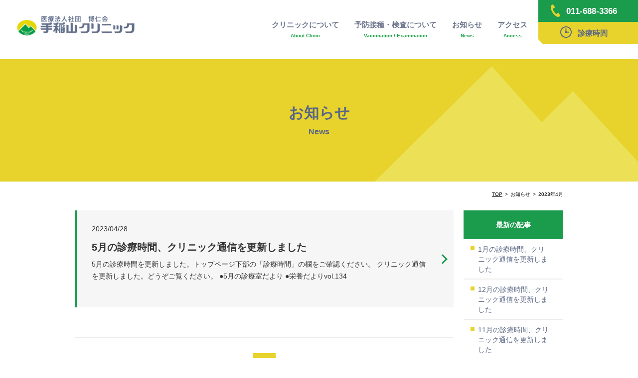

--- FILE ---
content_type: text/html; charset=UTF-8
request_url: https://teineyama-clinic.com/topics/date/2023/4/?cat=news
body_size: 2236
content:
<!DOCTYPE html>
<html lang="ja">
<head>
<meta charset="utf-8">
<meta name="Keywords" content="医療法人社団 博仁会 手稲山クリニック">
<meta name="Description" content="医療法人社団 博仁会 手稲山クリニック">
<meta name="viewport" content="width=device-width,initial-scale=1.0,minimum-scale=1.0">
<title>医療法人社団 博仁会 手稲山クリニック</title>

<link rel="index" href="/">

<link rel="icon" href="/favicon.ico" type="image/x-icon" />
<link rel="Shortcut Icon" type="image/x-icon" href="/favicon.ico" />

<link rel="stylesheet" href="/common/css/reset.css" media="all">
<link rel="stylesheet" href="/common/css/layout.css" media="all">
<link rel="stylesheet" href="/notice/css/style.css" media="all">
</head>
<body>
	<header id="header">
	<div id="mobile-head">
	  <h1><a href="/"><img src="/common/images/main_logo.jpg" alt="医療法人社団 博仁会 手稲山クリニック"></a></h1>
	  <div class="header-inner"></div>
		<div id="nav-toggle">
			<div>
				<span></span>
				<span></span>
				<span></span>
			</div>
		</div>
		<nav id="global-nav">
			<div class="nav-inner-sp">
				<ul>
					<li class="sp">
						<a href="/">トップ<span>About Clinic</span></a>
					</li>
					<li>
						<a href="/clinic/">クリニックについて<span>About Clinic</span></a>
					</li>
					<li>
						<a href="/inspection/">予防接種・検査について<span>Vaccination / Examination</span></a>
					</li>
					<li>
						<a href="/topics/category/news/">お知らせ<span>News</span></a>
					</li>
					<li class="sp">
						<a href="/topics/category/letter/">クリニック通信<span>News</span></a>
					</li>
					<li class="sp">
						<a href="/topics/2019/post_108/">Q&A<span>News</span></a>
					</li>
					<li class="sp">
						<a href="/topics/2018/post_8/">健康ダンス教室<span>News</span></a>
					</li>
					<li>
						<a href="/#access">アクセス<span>Access</span></a>
					</li>
					<li class="sp">
						<a href="/topics/2019/post_100/">プライバシーポリシー<span>News</span></a>
					</li>
				</ul>

				<div class="btn-cont">
					<ul>
						<li class="tell">
							<a class="pc"><img src="/common/images/tell_icon.png" alt="電話 アイコン">011-688-3366</a>
							<a href="tel:0116883366" class="sp">
							<img src="/common/images/tell_icon.png" alt="電話 アイコン">011-688-3366</a>
						</li>
						<li class="time">
							<a href="/#diagnosis">
							<img src="/common/images/time_icon.png" alt="時計 アイコン">診療時間</a>
						</li>
					</ul>
				</div>　              
			</div>　　　　　　　　　
		</nav>
	</div>
</header>
   

	<div id="wrapper">
		<div id="container" class="lower">
			<div class="main">
								<h2 class="main-tit">お知らせ<span>News</span></h2>
			</div>

			<div class="notice inner">
				<nav id="breadCrumb">
					<ul>
						<li><a href="/">TOP</a></li>
						<li>お知らせ</li>
												<li>2023年4月</li>
											</ul>
				</nav>
				
				<div class="main-cont">
					<section class="article-list">
												<ul>
														<li>
								<a href="https://teineyama-clinic.com/topics/2023/post_1929/">
									<div>
										<time>2023/04/28</time>
										<dl>
											<dt>5月の診療時間、クリニック通信を更新しました</dt>
											<dd><p>5月の診療時間を更新しました。トップページ下部の「診療時間」の欄をご確認ください。 クリニック通信を更新しました。どうぞご覧ください。 ●5月の診療室だより ●栄養だよりvol.134</p>
</dd>
										</dl>
																			</div>
																	</a>
							</li>
													</ul>

						<div class='wp-pagenavi' role='navigation'>
<span aria-current='page' class='current'>1</span>
</div>																	</section>

					<div class="side-cont">
						<div class="new">
							<p class="heading">最新の記事</p>
														<ul>
																<li>
									<a href="https://teineyama-clinic.com/topics/2026/post_2527/"><span>1月の診療時間、クリニック通信を更新しました</span></a>
								</li>
															<li>
									<a href="https://teineyama-clinic.com/topics/2025/post_2515/"><span>12月の診療時間、クリニック通信を更新しました</span></a>
								</li>
															<li>
									<a href="https://teineyama-clinic.com/topics/2025/post_2506/"><span>11月の診療時間、クリニック通信を更新しました</span></a>
								</li>
															<li>
									<a href="https://teineyama-clinic.com/topics/2025/post_2499/"><span>10月の診療時間、クリニック通信を更新しました</span></a>
								</li>
														</ul>
																				</div>

						<div class="past">
							<p class="heading">過去の記事</p>
														<p class="past-year">2026年</p>
							<ul>
															<li><a href="https://teineyama-clinic.com/topics/date/2026/1/?cat=news">1月</a></li>
														</ul>
														<p class="past-year">2025年</p>
							<ul>
															<li><a href="https://teineyama-clinic.com/topics/date/2025/12/?cat=news">12月</a></li>
															<li><a href="https://teineyama-clinic.com/topics/date/2025/10/?cat=news">10月</a></li>
															<li><a href="https://teineyama-clinic.com/topics/date/2025/9/?cat=news">9月</a></li>
															<li><a href="https://teineyama-clinic.com/topics/date/2025/7/?cat=news">7月</a></li>
															<li><a href="https://teineyama-clinic.com/topics/date/2025/6/?cat=news">6月</a></li>
															<li><a href="https://teineyama-clinic.com/topics/date/2025/5/?cat=news">5月</a></li>
															<li><a href="https://teineyama-clinic.com/topics/date/2025/4/?cat=news">4月</a></li>
															<li><a href="https://teineyama-clinic.com/topics/date/2025/3/?cat=news">3月</a></li>
															<li><a href="https://teineyama-clinic.com/topics/date/2025/2/?cat=news">2月</a></li>
															<li><a href="https://teineyama-clinic.com/topics/date/2025/1/?cat=news">1月</a></li>
														</ul>
														<p class="past-year">2024年</p>
							<ul>
															<li><a href="https://teineyama-clinic.com/topics/date/2024/12/?cat=news">12月</a></li>
															<li><a href="https://teineyama-clinic.com/topics/date/2024/10/?cat=news">10月</a></li>
															<li><a href="https://teineyama-clinic.com/topics/date/2024/9/?cat=news">9月</a></li>
															<li><a href="https://teineyama-clinic.com/topics/date/2024/8/?cat=news">8月</a></li>
															<li><a href="https://teineyama-clinic.com/topics/date/2024/7/?cat=news">7月</a></li>
															<li><a href="https://teineyama-clinic.com/topics/date/2024/5/?cat=news">5月</a></li>
															<li><a href="https://teineyama-clinic.com/topics/date/2024/4/?cat=news">4月</a></li>
															<li><a href="https://teineyama-clinic.com/topics/date/2024/2/?cat=news">2月</a></li>
															<li><a href="https://teineyama-clinic.com/topics/date/2024/1/?cat=news">1月</a></li>
														</ul>
														<p class="past-year">2023年</p>
							<ul>
															<li><a href="https://teineyama-clinic.com/topics/date/2023/11/?cat=news">11月</a></li>
															<li><a href="https://teineyama-clinic.com/topics/date/2023/10/?cat=news">10月</a></li>
															<li><a href="https://teineyama-clinic.com/topics/date/2023/9/?cat=news">9月</a></li>
															<li><a href="https://teineyama-clinic.com/topics/date/2023/7/?cat=news">7月</a></li>
															<li><a href="https://teineyama-clinic.com/topics/date/2023/6/?cat=news">6月</a></li>
															<li><a href="https://teineyama-clinic.com/topics/date/2023/5/?cat=news">5月</a></li>
															<li><a href="https://teineyama-clinic.com/topics/date/2023/4/?cat=news">4月</a></li>
															<li><a href="https://teineyama-clinic.com/topics/date/2023/3/?cat=news">3月</a></li>
															<li><a href="https://teineyama-clinic.com/topics/date/2023/2/?cat=news">2月</a></li>
															<li><a href="https://teineyama-clinic.com/topics/date/2023/1/?cat=news">1月</a></li>
														</ul>
														<p class="past-year">2022年</p>
							<ul>
															<li><a href="https://teineyama-clinic.com/topics/date/2022/11/?cat=news">11月</a></li>
															<li><a href="https://teineyama-clinic.com/topics/date/2022/10/?cat=news">10月</a></li>
															<li><a href="https://teineyama-clinic.com/topics/date/2022/9/?cat=news">9月</a></li>
															<li><a href="https://teineyama-clinic.com/topics/date/2022/8/?cat=news">8月</a></li>
															<li><a href="https://teineyama-clinic.com/topics/date/2022/7/?cat=news">7月</a></li>
															<li><a href="https://teineyama-clinic.com/topics/date/2022/6/?cat=news">6月</a></li>
															<li><a href="https://teineyama-clinic.com/topics/date/2022/5/?cat=news">5月</a></li>
															<li><a href="https://teineyama-clinic.com/topics/date/2022/3/?cat=news">3月</a></li>
															<li><a href="https://teineyama-clinic.com/topics/date/2022/2/?cat=news">2月</a></li>
															<li><a href="https://teineyama-clinic.com/topics/date/2022/1/?cat=news">1月</a></li>
														</ul>
														<p class="past-year">2021年</p>
							<ul>
															<li><a href="https://teineyama-clinic.com/topics/date/2021/11/?cat=news">11月</a></li>
															<li><a href="https://teineyama-clinic.com/topics/date/2021/10/?cat=news">10月</a></li>
															<li><a href="https://teineyama-clinic.com/topics/date/2021/9/?cat=news">9月</a></li>
															<li><a href="https://teineyama-clinic.com/topics/date/2021/8/?cat=news">8月</a></li>
															<li><a href="https://teineyama-clinic.com/topics/date/2021/7/?cat=news">7月</a></li>
															<li><a href="https://teineyama-clinic.com/topics/date/2021/6/?cat=news">6月</a></li>
															<li><a href="https://teineyama-clinic.com/topics/date/2021/5/?cat=news">5月</a></li>
															<li><a href="https://teineyama-clinic.com/topics/date/2021/4/?cat=news">4月</a></li>
															<li><a href="https://teineyama-clinic.com/topics/date/2021/3/?cat=news">3月</a></li>
															<li><a href="https://teineyama-clinic.com/topics/date/2021/2/?cat=news">2月</a></li>
															<li><a href="https://teineyama-clinic.com/topics/date/2021/1/?cat=news">1月</a></li>
														</ul>
														<p class="past-year">2020年</p>
							<ul>
															<li><a href="https://teineyama-clinic.com/topics/date/2020/11/?cat=news">11月</a></li>
															<li><a href="https://teineyama-clinic.com/topics/date/2020/9/?cat=news">9月</a></li>
															<li><a href="https://teineyama-clinic.com/topics/date/2020/8/?cat=news">8月</a></li>
															<li><a href="https://teineyama-clinic.com/topics/date/2020/7/?cat=news">7月</a></li>
															<li><a href="https://teineyama-clinic.com/topics/date/2020/6/?cat=news">6月</a></li>
															<li><a href="https://teineyama-clinic.com/topics/date/2020/5/?cat=news">5月</a></li>
															<li><a href="https://teineyama-clinic.com/topics/date/2020/4/?cat=news">4月</a></li>
															<li><a href="https://teineyama-clinic.com/topics/date/2020/3/?cat=news">3月</a></li>
															<li><a href="https://teineyama-clinic.com/topics/date/2020/1/?cat=news">1月</a></li>
														</ul>
														<p class="past-year">2019年</p>
							<ul>
															<li><a href="https://teineyama-clinic.com/topics/date/2019/12/?cat=news">12月</a></li>
															<li><a href="https://teineyama-clinic.com/topics/date/2019/11/?cat=news">11月</a></li>
															<li><a href="https://teineyama-clinic.com/topics/date/2019/10/?cat=news">10月</a></li>
															<li><a href="https://teineyama-clinic.com/topics/date/2019/9/?cat=news">9月</a></li>
															<li><a href="https://teineyama-clinic.com/topics/date/2019/8/?cat=news">8月</a></li>
															<li><a href="https://teineyama-clinic.com/topics/date/2019/6/?cat=news">6月</a></li>
															<li><a href="https://teineyama-clinic.com/topics/date/2019/5/?cat=news">5月</a></li>
															<li><a href="https://teineyama-clinic.com/topics/date/2019/4/?cat=news">4月</a></li>
														</ul>
													</div>
					</div>				</div>	
			</div>
		</div>
	</div>

	<footer>
	<nav>
		<ul>
			<li><a href="/">トップ</a></li>
			<li><a href="/clinic/">クリニックについて</a></li>
			<li><a href="/inspection/">予防接種・検査について</a></li>
			<li><a href="/topics/category/news/">お知らせ</a></li>
			<li><a href="/topics/category/letter/">クリニック通信</a></li>
			<li><a href="/topics/2019/post_108/">Q&A</a></li>
			<li><a href="/topics/2018/post_8/">健康ダンス教室</a></li>
			<li><a href="/#access">アクセス</a></li>
			<li><a href="/topics/2019/post_100/">プライバシーポリシー</a></li>
		</ul>
	</nav>
	<h1><img src="/common/images/main_logo.jpg" alt="医療法人社団 博仁会 手稲山クリニック"></h1>
	<div>
		<p class="address pc">〒006-0835　札幌市手稲区曙5条3丁目1-1<span>TEL: 011-688-3366　FAX: 011-695-6868</span></p>
		<p class="address sp">〒006-0835　札幌市手稲区曙5条3丁目1-1<span>TEL: 011-688-3366<br>FAX: 011-695-6868</span></p>
		<p class="copy">©2019 Teineyama Clinic All Rights Reserved.</p>
	</div>
</footer>
<script src="//code.jquery.com/jquery-1.12.4.min.js"></script>
<script src="/common/js/jquery.script.js"></script>
	<script>
		$(function(){
			$(".side-cont .past-year").on("click", function() {
			$(this).next().slideToggle();
			$(this).toggleClass('arrow');
			});
		});
	</script>
</body>
</html>



--- FILE ---
content_type: text/css
request_url: https://teineyama-clinic.com/common/css/reset.css
body_size: 785
content:
@charset "UTF-8";

 /* +++++++++++++++++++++++++++++++++++++++++++++++++++++++++++++++++++++++
+ Browser Windows：IE6,7,8,Firefox,Opera,Safari,Chrome
+ Browser Macintosh：Safari,Firefox
+++++++++++++++++++++++++++++++++++++++++++++++++++++++++++++++++++++++++++ */ 

html {
	width: 100%;
	color: #333333;
	margin: 0;
	padding: 0;
	}
body,div,dl,dt,dd,ul,ol,li,h1,h2,h3,h4,h5,h6,pre,form,fieldset,input,textarea,p,blockquote,th,td { 
	margin: 0;
	padding: 0;
	}

body{
	font-size: 12px;
	font-family: "メイリオ",Meiryo,"ＭＳ Ｐゴシック","ヒラギノ角ゴ Pro W3","Hiragino Kaku Gothic Pro","Verdana",sans-serif;
	*font-size: small;
	*font: x-small;
	line-height: 1.5;
	}

table {
	font: 100%;
	font-size: inherit;
	border-collapse: collapse;
	border-spacing: 0;
	}
caption,th { text-align:left; }

fieldset,img { border: 0;}

h1,h2,h3,h4,h5,h6 {
	font-size: 100%;
	font-weight: normal;
	}
address,caption,cite,code,dfn,em,th,var {
	font-style: normal;
	font-weight: normal;
	}
ol,ul { list-style: none;}

q:before,q:after { content:'';}
abbr,acronym {
	border: 0;
	font-variant: normal;
	}
sup { vertical-align: text-top; }
sub { vertical-align: text-bottom;}
input,textarea,select {
	font-family: inherit;
	font-size: inherit;
	font-weight: inherit;
	outline: 0;}
legend{ color:#555;}

select,input,button,textarea{ font: 99% helvetica,arial,clean,sans-serif;}

pre,code,kbd,samp,tt{
	font-family: monospace;
	*font-size: 108%;
	line-height: 100%;
	}


a { outline: none;}
/*
a:link { color: #000000; text-decoration: underline;}
a:visited { color: #000000; text-decoration: none;}
*/
a:hover { text-decoration: none; }
a:focus { text-decoration: none;}
a:active { text-decoration: none;}

a img { border: none;}

li img,
dt img,
dd img{ vertical-align: top;}

button::-moz-focus-inner,
input::-moz-focus-inner {
border: 0;
padding: 0;
}



--- FILE ---
content_type: text/css
request_url: https://teineyama-clinic.com/common/css/layout.css
body_size: 2632
content:
@charset "UTF-8";

 /* +++++++++++++++++++++++++++++++++++++++++++++++++++++++++++++++++++++++
共通
+++++++++++++++++++++++++++++++++++++++++++++++++++++++++++++++++++++++++++ */
.inner {
	max-width: 900px;
	margin-left: auto;
	margin-right: auto;
}
a { 
	text-decoration: none; 
	cursor: pointer;
}
a,a > img {
	transition: .3s;
	transition-property: opacity;
	-moz-transition-property: opacity;
	-webkit-transition-property: opacity;
}
a:hover,a:hover > img {
	opacity: 0.5;
	filter: alpha(opacity=50);
}

.sp { display: none !important; }

@media (max-width:900px) {
	.pc { display: none !important; }
	.sp { display: block !important; }
	.inner {
		width: 100%;
		padding: 0px 20px;
		box-sizing: border-box;
	}
}	

 /* +++++++++++++++++++++++++++++++++++++++++++++++++++++++++++++++++++++++
ヘッダー
+++++++++++++++++++++++++++++++++++++++++++++++++++++++++++++++++++++++++++ */
header .nav-inner-sp > ul {
	margin-top: 39px;
	float: left;
}
header .nav-inner-sp > ul li {
	display: inline-block;
}
header .nav-inner-sp > ul li + li {
	margin-left: 39px;
}
header .nav-inner-sp > ul li a {
	font-size: 16px;
	font-weight: bold;
	color: #6e768d;
	text-align: center;
	display: block;
	transition: .6s;
}
header .nav-inner-sp > ul li a span {
	font-size: 10px;
	color: #199f43;
	display: block;
	margin-top: 3px;
	transition: .6s;
}
header .nav-inner-sp > ul li a:hover span {
	color: #e7d32c;
}
header h1 {
	margin: 35px 0px 0px 45px;
	float: left;
	transition: .6s;
}
header .btn-cont {
	float: right;
	margin-left: 45px;
}
header .tell,
header .time {
	width: 248px;
	height: 44px;
	line-height: 45px;
	text-align: center;
}
header .tell {
	background: #1b9b4c;
}
header .tell a {
	font-size: 20px;
	font-weight: bold;
	color: #fff;
	display: block;
	transition: .6s;
}
header .tell a img,
header .time a img  {
	margin: 9px 12px 0px -17px;
}
header .time {
	background: url(../images/time_bg.gif) no-repeat left #e7d32c;
}
header .time a {
	font-size: 18px;
	font-weight: bold;
	color: #5b6785;
	display: block;
	transition: .6s;
}
.nav-inner-sp {
	overflow: hidden;
	float: right;
}
#header.is-animation #global-nav .nav-inner-sp > ul {
	font-size: 92%;
}
#nav-toggle {
	display: none;
	position: absolute;
	right: 15px;
	top: 17px;
	width: 26px;
	height: 26px;
	cursor: pointer;
	z-index: 100001;
}
#nav-toggle div { position: relative;}
#nav-toggle span {
	display: block;
	position: absolute;
	height: 3px;
	width: 100%;
	background: #6e768d;
	left: 0;
	-webkit-transition: .35s ease-in-out;
	-moz-transition: .35s ease-in-out;
	transition: .35s ease-in-out;
}
#nav-toggle span:nth-child(2) {top: 8px;}
#nav-toggle span:nth-child(3) {top: 16px;}

@media (max-width:1280px) { 
	header h1 {
		width: 240px;
		margin: 30px 0px 0px 2.5%;
	}
	header h1 img {
		width: 100%;
		height: auto;
	}
	header .nav-inner-sp > ul li a {
		font-size: 15px;
	}
	header .tell a {
		font-size: 17px;
	}
	header .time a {
		font-size: 15px;
	}
	header .tell, header .time {
		width: 200px;
	}
	header .nav-inner-sp > ul li + li {
	    margin-left: 28px;
	}
	header .btn-cont {
	    margin-left: 10px;
	}
}
@media (max-width:1050px) { 
	.nav-inner-sp {
		width: 74%;
	}
	header h1 {
		width: 200px;
		margin: 30px 0px 0px 2.5%;
		z-index: 1000;
		position: relative;
	}
	header .nav-inner-sp > ul li a {
		font-size: 13px;
	}
	header .nav-inner-sp > ul li + li {
	    margin-left: 20px;
	}
	header .tell, header .time {
		width: 180px;
	}
	header .tell a {
		font-size: 16px;
	}
	header .time a {
		font-size: 14px;
	}
	header .nav-inner-sp > ul {
	    margin-top: 30px; 
	}
	header .tell a img, header .time a img {
	    margin: 9px 12px 0px -4px;
	}
}

@media screen and (min-width:901px){
	#wrapper {
		margin-top: 119px;
	}
	header .tell a {
		cursor: default;
	}
	header .tell a:hover,
	header .tell a:hover img {
		opacity: 1;
	}
	#mobile-head{
		position: fixed;
		top: 0;
		z-index: 9999;
		background: #fff;
		width: 100%;
		padding-bottom: 30px;
		height: 88px;
		overflow: hidden;
	}
}

@media screen and (max-width: 900px) {
	#header {
	    display: flex;
	    position: fixed;
	    height: 150px;
	    top: 0;
	    z-index: 100000;
	    width: 100%;
	    min-width: 100%;
	    -o-transition: all 0.5s ease;
	    -webkit-transition: .5s ease-in-out;
	    -moz-transition: .5s ease-in-out;
	    transition: .5s ease-in-out;
	    background: #fff;
	    font-size: 112.5%;
	    flex-shrink: 0;
	    flex-basis: auto;
	    display: -webkit-flex;
	}
	header h1 {
		width: 148px;
		margin: 12px 0px 0px 12px;
	}
	header .nav-inner-sp > ul li a span {
		display: none;
	}
	header .nav-inner-sp > ul li a {
	    font-size: 15.5px;
	}
	header .nav-inner-sp > ul {
		margin-top: 0;
	}
	#container {
		clear: both;
		margin-top: 53px;
	}
	#header,#mobile-head {
		height: 53px;
	}
	.header-inner {
	    content: "";
	    display: block;
	    width: 100%;
	    height: 53px;
	    position: absolute;
	    left: 0;
	    top: 0;
	    right: 0;
	    z-index: 999;
	     background: #fff; 
	}
    #mobile-head {
    	position:relative;
    	z-index: 100000000000;
    	width: 100%;
    	padding: 0;
    }
    #global-nav {
    	position: absolute;
    	left: 0;
    	width: 100%;
    	height: 100%;
    	top: -100vh;
    	bottom: 0;
    	text-align: center;
    	z-index: 100;
    	transition: .3s ease-in-out;
    	opacity: 0;
    }
    #global-nav .nav-inner-sp > ul {
    	position: relative;
    	width: 100%;
    	flex-direction:  column;
    	background: #fff;
    	margin-bottom: 20px;
    }
    #global-nav .nav-inner-sp > ul li {
    	float: none;
    	position: relative;
    	display: block;
    	margin: 0;
    	width: 100%;
    	border-bottom: solid 1px #a5a5a5;
    }
    #header #global-nav .nav-inner-sp > ul li a,
    #header.fixed #global-nav .nav-inner-sp > ul li a {
    	width: auto;
    	display: block;
    	padding: 13px 17px;
    	text-align: left;
    }
    #nav-toggle {
    	display: block; 
    }
    #nav-toggle:after {
    	content:"";
    	font-size:50%;
    	position: absolute;
    	bottom: -18px;
    	left: -1em;
    	right: -1em;
    }
    header .tell, header .time {
        width: 100%;
    }
    header .btn-cont {
    	margin: 0;
        width: 100%;
    }
    header .tell a {
        font-size: 24px;
    }
    header .tell {
    	overflow: hidden;
    }
    header .time a {
        font-size: 16px;
    }
    header .time {
        background: #e7d32c;
    }
    .open #nav-toggle span:nth-child(1) {
    	top: 12px;
    	-webkit-transform: rotate(315deg);
    	-moz-transform: rotate(315deg);
    	transform: rotate(315deg);
    }
    .open #nav-toggle span:nth-child(2) { 
    	width: 0; 
    	left: 50%; 
    }
    .open #nav-toggle span:nth-child(3) {
    	top: 12px;
    	-webkit-transform: rotate(-315deg);
    	-moz-transform: rotate(-315deg);
    	transform: rotate(-315deg);
    }
    .open #global-nav {-moz-transform: translateY(50px);
    	-webkit-transform: translateY(50px);
    	transform: translateY(50px);
    	top: 0;
    	opacity: 1;
    }
	.nav-inner-sp {
		position: absolute;
		-webkit- transform: translateY(-50%) translateX(-50%);
		width: 92%;
		z-index: 1000;
		padding: 0 4%;
		background: #fff;
		padding-top: 7px;
	}
	#header.open:after {
	    content: "";
	    width: 100%;
	    height: 100vh;
	    top: 0;
	    left: 0;
	    right: 0;
	    display: block;
	    background: #fff;
	    z-index: 1;
	    position: absolute;
	}
}
@media screen and (max-width: 375px) {
	#global-nav .nav-inner-sp > ul {
		overflow: scroll;
		height: 300px;
	}
}

 /* +++++++++++++++++++++++++++++++++++++++++++++++++++++++++++++++++++++++
フッター
+++++++++++++++++++++++++++++++++++++++++++++++++++++++++++++++++++++++++++ */
footer {
	background: #1b9b4c;
	padding: 30px 0px;
}
footer nav {
	width: 865px;
	margin: 0 auto;
}
footer li {
	display: inline-block;
	width: auto;
	margin: 0px 8px;
}
footer li a {
	font-size: 12px;
	color: #fff;
	text-align: center;
	display: block;
}
footer h1 {
	background: #fff;
	border-radius: 152px;
	-moz-border-radius: 152px;
	-webkit-border-radius: 152px;
	width: 304px;
	height: 85px;
	margin: 28px auto 0;
	position: relative;
}
footer h1 img {
	width: 250px;
	position: absolute;
	top: 0;
	bottom: 0;
	left: 0;
	right: 0;
	margin: auto; 
}
footer .address {
	margin-top: 18px;
}
footer .copy {
	margin-top: 5px;
}
footer .address,
footer .copy {
	color: #fff;
	font-size: 12px;
	text-align: center;
}
footer .address span {
	font-size: 20px;
	font-weight: bold;
	display: block;
	margin-top: 6px;
}

@media screen and (max-width: 900px) { 
	footer li {
		margin: 0px 12px;
	}
	footer nav {
	    width: 280px;
	    box-sizing: border-box;
	}
	footer nav ul {
		text-align: center; 
	}
	footer {
	    padding: 18px 0px;
	}
	footer li:nth-child(n+3) {
		margin-top: 7px;
	}
	footer h1 {
		margin: 22px auto 0;
		width: 290px;
		height: 76px;
	}
	footer .address span {
		font-size: 15px;
		line-height: 20px;
		margin-top: 4px;
	}
	footer .address a {
		color: #fff !important;
	}
	footer .copy {
		font-size: 10px;
		margin-top: 17px;
	}
}

 /* +++++++++++++++++++++++++++++++++++++++++++++++++++++++++++++++++++++++
パンくず
+++++++++++++++++++++++++++++++++++++++++++++++++++++++++++++++++++++++++++ */
#breadCrumb {
    overflow: hidden;
    max-width: 980px;
    margin: 0 auto 25px;
}
#breadCrumb li + li:before {
    content: ">";
    margin: 0 0.5em;
}
#breadCrumb ul {
    float: right;
    margin-top: 18px;
}
#breadCrumb li {
    float: left;
    font-size: 10px;
    color: #000;
}
#breadCrumb li a {
    color: #000;
    text-decoration: underline;
}
@media screen and (max-width: 900px) { 
	#breadCrumb ul {
	    margin-top: 11px;
	}
	#breadCrumb {
		margin: 0 10px 20px;
	}
}

 /* +++++++++++++++++++++++++++++++++++++++++++++++++++++++++++++++++++++++
下層共通
+++++++++++++++++++++++++++++++++++++++++++++++++++++++++++++++++++++++++++ */
.lower .main {
	height: 246px;
}
.lower .main .main-tit {
	font-size: 30px;
	text-align: center;
	padding-top: 85px;
	font-family: "游ゴシック", sans-serif;
	font-weight: bold;
}
.lower .main .main-tit span {
	font-size: 16px;
	display: block;
	margin-top: 4px;
}

.green-tit {
	font-size: 18px;
	font-weight: bold;
	color: #fff;
	position: relative;
	height: 36px;
	line-height: 36px;
	display: block;
	background: url(../images/green-tit_bg.gif) no-repeat right #1b9b4c; 
	padding-left: 38px;
	background-size: auto 100%;
}
.green-tit:before {
	content: "";
	background: #e7d32c;
	width: 8px;
	height: 8px;
	top: 0;
	bottom: 0;
	left: 21px;
	margin: auto;
	position: absolute;
}

@media (max-width:900px) {
	.lower .main {
	    height: 35.6vw;
	}
	.lower .main .main-tit {
		font-size: 15px;
		padding-top: 11.5%;
	}
	.lower .main .main-tit span {
		font-size: 8px;
	}
	.green-tit {
		font-size: 13px;
		padding-left: 27px;
		height: 41px;
		line-height: 41px;
		background: url(../images/green-tit_bg_sp.gif) no-repeat right #1b9b4c; 
		background-size: auto 100%;
	}
	.green-tit:before {
	    width: 6px;
	    height: 6px;
	    left: 15px;
	}
}

--- FILE ---
content_type: text/css
request_url: https://teineyama-clinic.com/notice/css/style.css
body_size: 2974
content:
@charset "UTF-8";

 /* +++++++++++++++++++++++++++++++++++++++++++++++++++++++++++++++++++++++
記事一覧
+++++++++++++++++++++++++++++++++++++++++++++++++++++++++++++++++++++++++++ */

#container {
	overflow: hidden;
}
.notice.inner {
	max-width: 980px;
}
.main {
	background: url(../images/main_bg.png) no-repeat #e7d32c right bottom;
	background-size: cover;
	background-size: 529px;
}
.main .main-tit {
	color: #5b6785;
}
.main-cont {
	overflow: hidden;
	margin-bottom: 83px;
}
.article-list {
	max-width: 760px;
	float: left;
	width: 100%;
}
.article-list ul {
	padding-bottom: 60px;
	border-bottom: 2px solid #ededed;
}
.article-list li + li {
	margin-top: 10px;
}
.article-list li a {
	background: #f6f6f6;
	display: block;
	border-left: 4px solid #1b9b4c;  
	padding: 27px 52px 27px 30px;
	color: #333;
	overflow: hidden;
	position: relative;
	min-height: 195px;
	box-sizing: border-box;
}
.article-list li a:after {
	content: "";
	display: block;
	position: absolute;
	top: 0;
	bottom: 0;
	margin: auto 0;
	width: 11px;
	height: 11px;
	border-top: 3px solid #1b9b4c;
	border-right: 3px solid #1b9b4c;
	transform: rotate(45deg);
	-moz-transform: rotate(45deg);
	-webkit-transform: rotate(45deg);
	right: 15px;
}
.article-list li a time {
	display: block;
}
.article-list li a time,
.article-list li a dd {
	font-size: 14px;
}
.article-list li a dd  {
	line-height: 24px;
}
.article-list .img-there {
	width: 445px;
	float: left;
}
.article-list li a dt {
	font-weight: bold;
	font-size: 20px;
	margin: 11px 0px 7px 0px;
}
.article-list li a:hover dt {
	color: #1b9b4c;
}
.article-list .article-img {
	float: right;
	width: 187px;
	height: 141px;
	position: relative;
}
.article-list .article-img img {
	position: absolute;
	top: 0;
	bottom: 0;
	left: 0;
	right: 0;
	margin: auto;
}
.wp-pagenavi {
	position: relative;
	margin: 30px auto 0%;
	text-align: center;
	border-bottom: none;
	font-weight: bold;
}
.wp-pagenavi a, 
.wp-pagenavi span.current {
	display: inline-block;
	width: 46px;
	height: 46px;
	line-height: 46px;
	margin: 0 5px;
	font-size: 16px;
	background: #1b9b4c;
	color: #fff;
	opacity: 1;
	filter:alpha(opacity=100);
	transition: .2s;
}
.wp-pagenavi span.current {
	background: #e7d32c;	
}
.wp-pagenavi .previouspostslink, 
.wp-pagenavi .nextpostslink {
	position: relative;
	top: 0;
	background: #ededed;
	color: rgba(0,0,0,0);
}
.wp-pagenavi a:hover {
	background: #e7d32c !important;
}
/*.wp-pagenavi .previouspostslink.no, 
.wp-pagenavi .nextpostslink.no {
	background: #c3c3c3;
}*/
.wp-pagenavi .nextpostslink:before, 
.wp-pagenavi .previouspostslink:after {
	content: "";
	display: inline-block;
	width: 9px;
	height: 9px;
	border-top: 3px solid #1b9b4c;
	border-right: 3px solid #1b9b4c;
	position: absolute;
	left: 0;
	right: 0;
	top: 0;
	bottom: 0;
	margin: auto;
}
.wp-pagenavi .nextpostslink:before {
	transform: rotate(45deg);
	-moz-transform: rotate(45deg);
	-webkit-transform: rotate(45deg);
	left: -6px;
}
.wp-pagenavi .previouspostslink:after {
	transform: rotate(225deg);
	-moz-transform: rotate(225deg);
	-webkit-transform: rotate(225deg);
	left: 4px;
}

.side-cont {
	max-width: 200px;
	float: right;
	width: 100%;
}
.side-cont .heading {
	background: #1b9b4c;
	color: #fff;
	font-weight: bold;
	font-size: 14px;
	text-align: center;
	height: 58px;
	line-height: 58px; 
}
.side-cont div > ul > li,
.side-cont .past-year {
	border-bottom: 2px solid #ededed; 
}
.side-cont .past-year {
	cursor: pointer;
	transition: .3s;
	transition-property: opacity;
	-moz-transition-property: opacity;
	-webkit-transition-property: opacity;
}
.side-cont .past-year:hover {
	opacity: 0.5;
	filter: alpha(opacity=50);
}
.side-cont div > ul > li a,
.side-cont .past-year {
	color: #5b6785;
	font-size: 14px;
	display: block;
	padding: 0 29px;
}
.side-cont div > ul > li a span {
	display: inline-block;
	vertical-align: middle;
	line-height: 20px;
	position: relative;
}
.side-cont div > ul > li a span:before,
.side-cont .past-year:before {
	content: "";
	background: #e7d32c;
	width: 8px;
	height: 8px;
	top: 4px;
	left: -15px;
	position: absolute;
}
.side-cont .past-year:before  {
	top: 19px;
	left: 12px;
}

.side-cont .new li a {
	min-height: 63px;
	line-height: 63px;
	padding: 8px 29px;
}
.side-cont .past {
	margin-top: 30px;
}
.side-cont .past .heading {
	margin-bottom: 10px;
}
.side-cont .past li a,
.side-cont .past-year {
	height: 48px;
	line-height: 48px;
	position: relative;
}
.side-cont .past ul {
	display: none;
}
.side-cont .past ul a {
	box-sizing: border-box;
	background: #f6f6f6;
}
.side-cont .past ul li:last-child a {
	border-bottom: none;
}
.side-cont .past-year:after {
	content: "";
	display: inline-block;
	border-right: 6px solid transparent;
	border-left: 6px solid transparent;
	border-top: 7px solid #5b6785;
	position: absolute;
	top: 0;
	bottom: 0;
	right: 12px;
	margin: auto;
	height: 0;
	transition: .3s;
}
.side-cont .past-year.arrow:after {
	transform: rotate(180deg);
	-moz-transform: rotate(180deg);
	-webkit-transform: rotate(180deg);
}
@media screen and (max-width:1050px){
	.notice.inner {
		padding: 0 10px;
	}
	.article-list {
		width: 76%;
	}
	.article-list .img-there {
		width: 65%;
	}
	.article-list li a {
		padding: 27px 6% 27px 4%;
	}
	.side-cont {
		max-width: 22%;
	}
}
@media screen and (max-width:900px){
	.article-list {
		padding: 0 10px;
		box-sizing: border-box;
	}
	.article-list,
	.article-list .img-there {
		width: 100%;
		max-width: 100%;
	}
	.article-list li + li {
	    margin-top: 5px;
	}
	.article-list li a time, 
	.article-list li a dd {
		font-size: 12px;
	}
	.article-list li a dt {
		font-size: 14px;
		margin: 8px 25px 8px 0;
	}
	.article-list li a {
		border-left: 3px solid #1b9b4c;
		padding: 6% 3.4% 9% 5.7%;
		min-height: 190px;
	}
	.article-list .img-there dd {
		width: 50%;
		float: left;
		line-height: 20px;
	}
	.article-list .article-img {
		float: right;
		width: 187px;
	}
	.article-list .article-img {
		width: 45.6%;
		overflow: hidden;
	}
	/*.article-list .article-img img {
		width: auto;
		height: 29vw;
	}*/
	.article-list li a:after {
		top: 30px;
		bottom: inherit;
		width: 8px;
		height: 8px;
		border-top: 2px solid #1b9b4c;
		border-right: 2px solid #1b9b4c;
	}
	.wp-pagenavi a , .wp-pagenavi span.current {
		width: 32px;
		height: 32px;
		line-height: 32px;
		font-size: 12px;
	}
	.wp-pagenavi .nextpostslink:before, .wp-pagenavi .previouspostslink:after {
		border-top: 2px solid #1b9b4c;
		border-right: 2px solid #1b9b4c;
	}
	.article-list ul {
		padding-bottom: 30px;
		border-bottom: none;
	}
	.wp-pagenavi {
		margin: 0 0 50px;
	}
	.side-cont {
		max-width: 100%;
		float: none;
		clear: both;
	}
	.side-cont .heading {
		height: 34px;
		line-height: 34px;
		font-size: 12px;
	}
	.notice.inner {
		padding: 0;
	}
	.side-cont div > ul > li a {
		font-size: 12px;
	}
	.side-cont div > ul > li,
	.side-cont .past-year {
		border-bottom: 1px solid #ededed;
		margin: 0 10px;
	}
	.side-cont .new li a {
		min-height: 51px;
		line-height: 51px;
	}
	.side-cont .past {
		margin-top: 22px;
	}
	.main-cont {
		margin-bottom: 31px;
	}
}

 /* +++++++++++++++++++++++++++++++++++++++++++++++++++++++++++++++++++++++
記事
+++++++++++++++++++++++++++++++++++++++++++++++++++++++++++++++++++++++++++ */
.article-detail {
	max-width: 760px;
	float: left;
	width: 100%;
	margin-left: 113px;
	margin-bottom: 50px;
}
.detail-heading {
	background: #f6f6f6;
	padding: 27px 28px 37px;
	border-bottom: 4px solid #1b9b4c;
}

.detail-heading time {
	font-size: 14px;
}
.detail-heading time span {
	color: #1b9b4c;
	display: inline-block;
	margin-right: 5px;
}
.detail-heading h2 {
	font-weight: bold;
	font-size: 24px;
	margin-top: 19px;
}
.alignnone {
	font-size: 0;
	line-height: 0;
	margin: 20px 0 32px;
}
.cont {
	margin: 40px 30px 0px;
	padding-bottom: 74px;
}
.cont h3 {
	font-size: 20px;
	color: #1b9b4c;
	font-weight: bold;
	border-bottom: 2px solid #ededed;
	position: relative;
	padding: 13px 23px;
	margin: 20px 0;
}
.cont p {
	margin: 13px 0;
}
.cont h3:before {
	content: "";
	background: #1b9b4c;
	width: 3px;
	height: 100%;
	position: absolute;
	left: 0;
	top: 2px;
}
.cont-txt {
	font-size: 14px;
	color: #333;
	line-height: 30px;
	margin: 32px 0px 0px 0px;
	overflow: hidden;
}
.cont h4 {
	font-size: 18px;
	color: #1b9b4c;
	font-weight: bold;
	margin: 40px 0px 0px;
	text-indent: -1.3em;
	padding-left: 1.3em;
}
p[class*="link"] {
	margin: 28px 0;
}
p[class*="link"]  a {
	font-size: 16px;
	font-weight: bold;
	color: #333;
	letter-spacing: 1px;
}
p[class*="link"]  a span {
	display: inline-block;
	margin-right: 5px;
}
.link01 span {
	color: #e7d32c;
}
.link02 span {
	color: #00b7ee;
}
.link03 span {
	color: #f39700;
}
p[class*="btn"] {
	max-width: 283px;
	height: 81px;
	line-height: 78px;
	position: relative;
	text-align: center;
	display: inline-block;
	transition: .3s;
	width: 42%
}
p[class*="btn"] {
	margin-right: 40px;
}
.btn01,.btn02 {
	margin-top: 31px;
}
p[class*="btn"]:after {
	content: "";
	width: 100%;
	height: 8px;
	position: absolute;
	bottom: 0;
	left: 0;
	transition: .3s;
}
p[class*="btn"] a {
	display: block;
	color: #fff;
	font-weight: bold;
	font-size: 16px;
	padding: 0 15px;
	box-sizing: border-box;
}
p[class*="btn"] a span {
	line-height: 20px;
	vertical-align: middle;
	display: inline-block;
}
p[class*="btn"] a:hover {
	opacity: 1;
	filter: alpha(opacity=100);
}
.cont .list-tag {
	margin: 20px 0px;
}
.cont .list-tag li span {
	color: #1b9b4c;
	display: inline-block;
	margin-right: 5px;
}
.cont .list-tag li {
	margin: 0;
	text-indent: -0.7em;
	padding-left: 1.4em;
}
.btn01 {
	background: #00b7ee;
}
.btn02 {
	background: #f39800;
}
.btn01:after {
	background: #069ac7;
}
.btn02:after {
	background: #c67d04;
}
.btn01:hover {
	background: #069ac7;
}
.btn01:hover:after {
	background: #00b7ee;
}
.btn02:hover {
	background: #c67d04;
}
.btn02:hover:after {
	background: #f39800;
}
.article-detail .wp-pagenavi .previouspostslink, 
.article-detail .wp-pagenavi .nextpostslink {
	position: absolute;
	margin: 0;
}
.article-detail .wp-pagenavi .previouspostslink {
	top: 0;
	left: 0;
	width: 46px;
	height: 46px;
}
.article-detail .wp-pagenavi .previouspostslink a,
.article-detail .wp-pagenavi .nextpostslink a  {
	font-size: 0;
	background: none;
	padding: 0 5px;
	margin: 0;
	box-sizing: border-box;
	display: block;
}

.article-detail .wp-pagenavi .nextpostslink {
	top: 0;
	right: 0;
	width: 46px;
	height: 46px;
}
.article-detail .wp-pagenavi {
	padding-top: 30px;
	margin-top: 0;
	border-top: 2px solid #ededed;
	width: 100%;
}
.article-detail  .wp-pagenavi span {
	color: #333;
	font-size: 13px;
	font-weight: normal;
}
.article-detail .prev {
	position: absolute;
	left: 0;
	top: 30px;
	padding: 14px 0px 0px 67px;
}
.article-detail .next {
	position: absolute;
	top: 30px;
	right: 0;
	padding: 14px 67px 0px 0px;
}
.article-detail .page {
	width: 162px;
	font-size: 13px;
}

@media screen and (max-width: 1050px) {
	.article-detail {
		width: 76%;
	}
}
@media screen and (max-width: 900px) {
	.article-detail {
		width: 100%;
		max-width: 100%;
		box-sizing: border-box;
		margin: 0;
	}
	.detail-heading time {
		font-size: 12px;
	}
	.detail-heading h2 {
		font-size: 15px;
		line-height: 19px;
		margin-top: 12px;
	}
	.detail-heading {
		padding: 21px 19px 24px;
		border-bottom: 3px solid #1b9b4c;
		margin: 0 10px;
	}
	.cont {
		margin: 20px 25px 0px;
		padding-bottom: 48px;
		border-bottom: none;
	}
	.alignnone {
		width: auto;
		margin: 10px 0 25px;
		height: auto;
	}
	.cont h3 {
		font-size: 14px;
		line-height: 20px;
		border-bottom: 1px solid #ededed;
		padding: 9px 12px;
		margin: 10px 0;
	}
	.cont h3:before {
		top: 1px;
	}
	.cont-txt {
		font-size: 12px;
		line-height: 20px;
		margin-top: 18px;
	}
	.cont h4 {
		font-size: 14px;
		line-height: 20px;
		margin: 20px 0;
	}
	.cont p {
	    margin: 8px 0;
	}
	p[class*="link"]  a {
	    font-size: 13px;
	}
	p[class*="link"] {
	    margin: 15px 0;
	}
	p[class*="btn"] {
	    width: 100%;
	    height: 50px;
	    line-height: 47px;
	    float: none;
	    max-width: 100%;
	    margin-right: 0; 
	}
	p[class*="btn"]:after {
		height: 4px;
	}
	p[class*="btn"] a {
		font-size: 13px;
	}
	.btn01, .btn02 {
		margin-right: 0;
	    margin-top: 10px;
	}
	.btn02 {
	    margin-top: 15px;
	}
	.article-detail .wp-pagenavi {
	    padding-top: 0;
	    border-top: 1px solid #ededed;
	}
	.article-detail .wp-pagenavi .previouspostslink,
	.article-detail .wp-pagenavi .nextpostslink {
		top: 20px;
	}
	.article-detail .page {
	    width: 89px;
	    font-size: 10px;
	    margin-top: 20px;
	}
	.article-detail .prev {
		text-align: left;
		padding: 25px 0px 0px 41px;
	}
	.article-detail .next {
		text-align: right;
		padding: 25px 41px 0px 0px;
	}
	.article-detail .wp-pagenavi span {
		font-size: 10px;
		line-height: 12px;
		display: block;
	}
	.article-detail .wp-pagenavi .nextpostslink,
	.article-detail .wp-pagenavi .previouspostslink {
	    width: 32px;
	    height: 32px;
	}
	.article-detail .prev,
	.article-detail .next {
		top: 0;
	}
	.main {
	    background-size: 60%;
	    background-position: 120% bottom;
	}
}

@media screen and (max-width: 375px) {
	.alignnone {
		width: 100%;
	}
}

--- FILE ---
content_type: application/javascript
request_url: https://teineyama-clinic.com/common/js/jquery.script.js
body_size: 447
content:
$(function(){
	    $('a[href^="#"]').click(function(){
	        var speed = 500;
	        var href= $(this).attr("href");
	        var target = $(href == "#" || href == "" ? 'html' : href);
	        var position = target.offset().top;
	        $("html, body").animate({scrollTop:position}, speed, "swing");
	        return false;
	    });

	
	var $header = $('#header');
	$('#nav-toggle').click(function(){
	    $header.toggleClass('open');
	});

	$('.nav-inner-sp > ul a,.nav-inner-sp .time').click(function(){
	    $('header').removeClass('open');
	});
});
